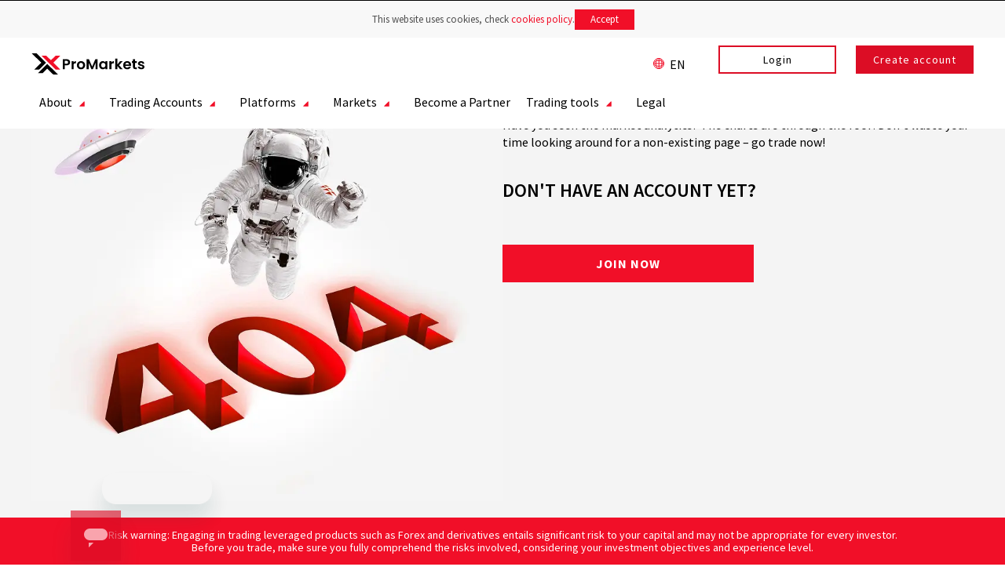

--- FILE ---
content_type: text/css
request_url: https://www.xpromarkets.com/wp-content/plugins/maxi-elementor/elements/maxi-form-mustache/maxi-form-mustache.css?ver=6.4.7
body_size: 3586
content:
.maxi-captcha-backend.rc-anchor {
    display: flex;
    align-items: center;

    border-radius: 3px;
    box-shadow: 0 0 4px 1px rgba(0,0,0,0.08);
}

.maxi-captcha-backend.rc-anchor-light {
    background: #f9f9f9;
    color: #000;
}

.maxi-captcha-backend.rc-anchor-dark {
    background: #222;
    color: #fff;
}

.maxi-captcha-backend.rc-anchor-light.rc-anchor-normal {
    border: 1px solid #d3d3d3;
}

.maxi-captcha-backend.rc-anchor-dark.rc-anchor-normal {
    border: 1px solid #525252;
}

.maxi-captcha-backend.rc-anchor-normal {
    width: 304px;
    height: 78px;
}

.maxi-captcha-backend.rc-anchor-compact {
    width: 164px;
    height: 144px;
    flex-direction: column;
    justify-content: space-around;
}

.maxi-captcha-backend .recaptcha-checkbox-border {
    border-radius: 2px;
    background-color: #fff;
    border: 2px solid #c1c1c1;
    font-size: 1px;
    height: 24px;
    width: 24px;
    margin: 0 12px;
    z-index: 1;
}

.maxi-captcha-backend .compact-style-checkbox .recaptcha-checkbox-border {
    margin-left: 0;
}

.maxi-captcha-backend label {
    margin: 0;

    font-size: 14px;
}

.maxi-captcha-backend .compact-style-checkbox {
    display: flex;
    align-items: center;
    margin-top: 2rem;
}

.maxi-form-mustache .elementor-form-fields-wrapper,
.maxi-form-landing .elementor-form-fields-wrapper  {
    transition: all 1s linear;
}


.maxi-form-mustache .elementor-form-fields-wrapper.hidden-form,
.maxi-form-landing .elementor-form-fields-wrapper.hidden-form {
    display: none;
}
  
.maxi-form-mustache .elementor-form-fields-wrapper.visuallyhidden-form,
.maxi-form-landing .elementor-form-fields-wrapper.visuallyhidden-form {
    opacity: 0;
}

.maxi-form-landing .elementor-field-type-submit .buttons-wrapper {
    display: flex;
    flex-direction: column;
}

.maxi-form-mustache .elementor-field-type-submit .buttons-wrapper {
width: 100%;
        width: 100%;
    flex-grow: 1;
    flex-basis: 100%;
    max-width: 100%;
    display: flex;
    flex-direction: column;
    
}

/*
.maxi-form-mustache .elementor-field-type-submit .buttons-wrapper .elementor-field-type-upload {
    width: 100%;
    flex-grow: 1;
    flex-basis: 100%;
    max-width: 100%;
}*/

/*
.elementor-button-align-stretch .maxi-form-mustache .elementor-field-type-submit .buttons-wrapper,
.elementor-button-align-stretch .maxi-form-landing .elementor-field-type-submit .buttons-wrapper {
    -ms-flex-preferred-size: 100%;
    flex-basis: 100%;
}*/

.elementor-button-align-center .maxi-form-mustache .elementor-field-type-submit,
.elementor-button-align-center .maxi-form-landing .elementor-field-type-submit  {
    -webkit-box-pack: center;
    -ms-flex-pack: center;
    justify-content: center;
}


.elementor-button-align-start .maxi-form-mustache .elementor-field-type-submit,
.elementor-button-align-start .maxi-form-landing .elementor-field-type-submit {
    -webkit-box-pack: start;
    -ms-flex-pack: start;
    justify-content: flex-start;
}


.elementor-button-align-end .maxi-form-mustache .elementor-field-type-submit,
.elementor-button-align-end .maxi-form-landing .elementor-field-type-submit {
    -webkit-box-pack: end;
    -ms-flex-pack: end;
    justify-content: flex-end;
    align-items: start;
}


.elementor-button-align-center .maxi-form-mustache .elementor-field-type-submit .buttons-wrapper,
.elementor-button-align-end .maxi-form-mustache .elementor-field-type-submit .buttons-wrapper,
.elementor-button-align-start .maxi-form-mustache .elementor-field-type-submit .buttons-wrapper,
.elementor-button-align-center .maxi-form-landing .elementor-field-type-submit .buttons-wrapper,
.elementor-button-align-end .maxi-form-landing .elementor-field-type-submit .buttons-wrapper,
.elementor-button-align-start .maxi-form-landing .elementor-field-type-submit .buttons-wrapper {
    -ms-flex-preferred-size: initial;
    flex-basis: auto;
}

.elementor-form-fields-wrapper .elementor-field-group .iti {
    flex-basis: 100%;
    max-width: 100%;
    display: flex;
}

.elementor-field-group .iti__flag-container {
    position: relative;
    flex: none;
    margin-right: 2rem;
    width: 120px;
    border: 1px solid #818a91;
}

.elementor-field-group .iti__selected-dial-code {
    margin-left: auto;

    color: var( --e-global-color-text );
    font-size: 15px;
}

.elementor-field-group .iti__flag-container .iti__arrow {
    border-left: 4px solid transparent;
    border-right: 4px solid transparent;
    border-top: 6px solid #555;
}

.maxi-form-landing .iti__country {
    margin: 0;

    font-size: 14px;
}

.maxi-form-landing .iti__country-list {
    z-index: 102;
}

.maxi-form-landing .iti__country-name {
    max-width: 120px !important;
    overflow: hidden !important;
    text-overflow: ellipsis !important;
    margin-right: 4px !important;
    display: inline-block !important;
}

.elementor-form-fields-wrapper .elementor-field-group .iti .elementor-field {
    flex: auto;
}

.maxi-form-landing .elementor-form-fields-wrapper {
    align-items: flex-start;
}

.maxi-form-landing--loading {
    position: relative;

    opacity: 0.4;
}

.elementor-message--fullwidth {
    width: 100%;
}

.maxi-form-landing--loading:before {
    content: "";
    border-radius: 50%;
    top: calc(50% - 3em);
    left: calc(50% - 3em);
    z-index: 10;
    width: 5em;
    height: 5em;
    position: absolute;
    border: 0.75em solid rgba(0,0,0, 0.2);
    border-left: 0.75em solid #000000;

    font-size: 10px;
    text-indent: -9999em;
    transform: translateZ(0);
    -webkit-animation: load8 2s infinite linear;
    animation: load8 2s infinite linear;
}

/*
// additional styles
#bottin {
    margin-bottom: -50px;
    z-index:100;
    position:relative;
}

.elementor-field-group .iti__flag-container {
    margin-right: 0 !important;
    border-right: none !important;
    width: auto !important;
}

.elementor-field-group .iti__selected-dial-code {
	order: 3;
	margin-left: 10px;
	
    line-height: 1.14;
}

.elementor-form-fields-wrapper .elementor-field-group .iti .elementor-field {
	border-left: none;
}

.elementor-form-fields-wrapper .elementor-field-group .iti .elementor-field:focus {
	box-shadow: none !important;
}

.iti__selected-flag {
    padding: 5px 6px 5px 8px !important;
}
*/

@-webkit-keyframes load8 {
    0% {
      -webkit-transform: rotate(0deg);
      transform: rotate(0deg);
    }
    100% {
      -webkit-transform: rotate(360deg);
      transform: rotate(360deg);
    }
}
@keyframes load8 {
    0% {
      -webkit-transform: rotate(0deg);
      transform: rotate(0deg);
    }
    100% {
      -webkit-transform: rotate(360deg);
      transform: rotate(360deg);
    }
}

.elementor-field--error,
.elementor-field-group .elementor-field--error {
    border-color: #d9534f;
    background-color: #f2f0f0 !important;
}

._header_flag {
	width: 60px;
    height: 37px;
	margin: 0 auto;
	position: relative;
    vertical-align: middle;
    box-sizing: content-box;
    
    /*
    background-image: url("/wp-content/plugins/maxi-elementor/elements/maxi-form-mustache/flagSprite60.png");
    */
    background-repeat: no-repeat;
    background-size: 100% 49494%;
    
    overflow: hidden;
    /*
    background-position: center 24.394%;
    */
}

.fflag {
    background-image: url("/wp-content/plugins/maxi-elementor/elements/maxi-form-landing/src/static/flagSprite60.png");
    background-color: #DBDBDB;
    box-shadow: 0px 0px 1px 0px #888888;
}

.fflag-CH,
.fflag-NP {box-shadow: none!important}
.fflag-DZ {background-position:center 0.2287%}
.fflag-AO {background-position:center 0.4524%}
.fflag-BJ {background-position:center 0.6721%}
.fflag-BW {background-position:center 0.8958%}
.fflag-BF {background-position:center 1.1162%}
.fflag-BI {background-position:center 1.3379%}
.fflag-CM {background-position:center 1.5589%}
.fflag-CV {background-position:center 1.7836%}
.fflag-CF {background-position:center 2.0047%}
.fflag-TD {background-position:center 2.2247%}
.fflag-CD {background-position:left 2.4467%}
.fflag-DJ {background-position:left 2.6674%}
.fflag-EG {background-position:center 2.8931%}
.fflag-GQ {background-position:center 3.1125%}
.fflag-ER {background-position:left 3.3325%}
.fflag-ET {background-position:center 3.5542%}
.fflag-GA {background-position:center 3.7759%}
.fflag-GM {background-position:center 4.0015%}
.fflag-GH {background-position:center 4.2229%}
.fflag-GN {background-position:center 4.441%}
.fflag-GW {background-position:left 4.66663%}
.fflag-CI {background-position:center 4.8844%}
.fflag-KE {background-position:center 5.1061%}
.fflag-LS {background-position:center 5.3278%}
.fflag-LR {background-position:left 5.5495%}
.fflag-LY {background-position:center 5.7712%}
.fflag-MG {background-position:center 5.994%}
.fflag-MW {background-position:center 6.2156%}
.fflag-ML {background-position:center 6.4363%}
.fflag-MR {background-position:center 6.658%}
.fflag-MU {background-position:center 6.8805%}
.fflag-YT {background-position:center 7.1038%}
.fflag-MA {background-position:center 7.3231%}
.fflag-MZ {background-position:left 7.5448%}
.fflag-NA {background-position:left 7.7661%}
.fflag-NE {background-position:center 7.98937%}
.fflag-NG {background-position:center 8.2099%}
.fflag-CG {background-position:center 8.4316%}
.fflag-RE {background-position:center 8.6533%}
.fflag-RW {background-position:right 8.875%}
.fflag-SH {background-position:center 9.0967%}
.fflag-ST {background-position:center 9.32237%}
.fflag-SN {background-position:center 9.5426%}
.fflag-SC {background-position:left 9.7628%}
.fflag-SL {background-position:center 9.9845%}
.fflag-SO {background-position:center 10.2052%}
.fflag-ZA {background-position:left 10.4269%}
.fflag-SS {background-position:left 10.6486%}
.fflag-SD {background-position:center 10.8703%}
.fflag-SR {background-position:center 11.0945%}
.fflag-SZ {background-position:center 11.3135%}
.fflag-TG {background-position:left 11.5354%}
.fflag-TN {background-position:center 11.7593%}
.fflag-UG {background-position:center 11.9799%}
.fflag-TZ {background-position:center 12.2005%}
.fflag-EH {background-position:center 12.4222%}
.fflag-YE {background-position:center 12.644%}
.fflag-ZM {background-position:center 12.8664%}
.fflag-ZW {background-position:left 13.0873%}
.fflag-AI {background-position:center 13.309%}
.fflag-AG {background-position:center 13.5307%}
.fflag-AR {background-position:center 13.7524%}
.fflag-AW {background-position:left 13.9741%}
.fflag-BS {background-position:left 14.1958%}
.fflag-BB {background-position:center 14.4175%}
.fflag-BQ {background-position:center 14.6415%}
.fflag-BZ {background-position:center 14.8609%}
.fflag-BM {background-position:center 15.0826%}
.fflag-BO {background-position:center 15.306%}
.fflag-VG {background-position:center 15.528%}
.fflag-BR {background-position:center 15.7496%}
.fflag-CA {background-position:center 15.9694%}
.fflag-KY {background-position:center 16.1911%}
.fflag-CL {background-position:left 16.4128%}
.fflag-CO {background-position:left 16.6345%}
.fflag-KM {background-position:center 16.8562%}
.fflag-CR {background-position:center 17.0779%}
.fflag-CU {background-position:left 17.2996%}
.fflag-CW {background-position:center 17.5213%}
.fflag-DM {background-position:center 17.743%}
.fflag-DO {background-position:center 17.968%}
.fflag-EC {background-position:center 18.1864%}
.fflag-SV {background-position:center 18.4081%}
.fflag-FK {background-position:center 18.6298%}
.fflag-GF {background-position:center 18.8515%}
.fflag-GL {background-position:left 19.0732%}
.fflag-GD {background-position:center 19.2987%}
.fflag-GP {background-position:center 19.518%}
.fflag-GT {background-position:center 19.7383%}
.fflag-GY {background-position:center 19.96%}
.fflag-HT {background-position:center 20.1817%}
.fflag-HN {background-position:center 20.4034%}
.fflag-JM {background-position:center 20.6241%}
.fflag-MQ {background-position:center 20.8468%}
.fflag-MX {background-position:center 21.0685%}
.fflag-MS {background-position:center 21.2902%}
.fflag-NI {background-position:center 21.5119%}
.fflag-PA {background-position:center 21.7336%}
.fflag-PY {background-position:center 21.9553%}
.fflag-PE {background-position:center 22.177%}
.fflag-PR {background-position:left 22.4002%}
.fflag-BL {background-position:center 22.6204%}
.fflag-KN {background-position:center 22.8421%}
.fflag-LC {background-position:center 23.0638%}
.fflag-PM {background-position:center 23.2855%}
.fflag-VC {background-position:center 23.5072%}
.fflag-SX {background-position:left 23.732%}
.fflag-TT {background-position:center 23.9506%}
.fflag-TC {background-position:center 24.1723%}
.fflag-US {background-position:center 24.394%}
.fflag-VI {background-position:center 24.6157%}
.fflag-UY {background-position:left 24.8374%}
.fflag-VE {background-position:center 25.0591%}
.fflag-AF {background-position:center 25.2808%}
.fflag-AZ {background-position:center 25.5025%}
.fflag-BD {background-position:center 25.7242%}
.fflag-BT {background-position:center 25.9459%}
.fflag-BN {background-position:center 26.1676%}
.fflag-KH {background-position:center 26.3885%}
.fflag-CN {background-position:left 26.611%}
.fflag-GE {background-position:center 26.8327%}
.fflag-HK {background-position:center 27.0544%}
.fflag-IN {background-position:center 27.2761%}
.fflag-ID {background-position:center 27.4978%}
.fflag-JP {background-position:center 27.7195%}
.fflag-KZ {background-position:center 27.9412%}
.fflag-LA {background-position:center 28.1615%}
.fflag-MO {background-position:center 28.3846%}
.fflag-MY {background-position:center 28.6063%}
.fflag-MV {background-position:center 28.829%}
.fflag-MN {background-position:left 29.0497%}
.fflag-MM {background-position:center 29.2714%}
.fflag-NP {background-position:left 29.4931%}
.fflag-KP {background-position:left 29.7148%}
.fflag-MP {background-position:center 29.9365%}
.fflag-PW {background-position:center 30.1582%}
.fflag-PG {background-position:center 30.3799%}
.fflag-PH {background-position:left 30.6016%}
.fflag-SG {background-position:left 30.8233%}
.fflag-KR {background-position:center 31.045%}
.fflag-LK {background-position:right 31.2667%}
.fflag-TW {background-position:left 31.4884%}
.fflag-TJ {background-position:center 31.7101%}
.fflag-TH {background-position:center 31.9318%}
.fflag-TL {background-position:left 32.1535%}
.fflag-TM {background-position:center 32.3752%}
.fflag-VN {background-position:center 32.5969%}
.fflag-AL {background-position:center 32.8186%}
.fflag-AD {background-position:center 33.0403%}
.fflag-AM {background-position:center 33.258%}
.fflag-AT {background-position:center 33.4837%}
.fflag-BY {background-position:left 33.7054%}
.fflag-BE {background-position:center 33.9271%}
.fflag-BA {background-position:center 34.1488%}
.fflag-BG {background-position:center 34.3705%}
.fflag-HR {background-position:center 34.5922%}
.fflag-CY {background-position:center 34.8139%}
.fflag-CZ {background-position:left 35.0356%}
.fflag-DK {background-position:center 35.2555%}
.fflag-EE {background-position:center 35.479%}
.fflag-FO {background-position:center 35.7007%}
.fflag-FI {background-position:center 35.9224%}
.fflag-FR {background-position:center 36.1441%}
.fflag-DE {background-position:center 36.3658%}
.fflag-GI {background-position:center 36.5875%}
.fflag-GR {background-position:left 36.8092%}
.fflag-HU {background-position:center 37.0309%}
.fflag-IS {background-position:center 37.2526%}
.fflag-IE {background-position:center 37.4743%}
.fflag-IM {background-position:center 37.696%}
.fflag-IT {background-position:center 37.9177%}
.fflag-JE {background-position:center 38.1394%}
.fflag-XK {background-position:center 38.3611%}
.fflag-LV {background-position:center 38.5828%}
.fflag-LI {background-position:left 38.8045%}
.fflag-LT {background-position:center 39.0262%}
.fflag-LU {background-position:center 39.2479%}
.fflag-MT {background-position:left 39.4696%}
.fflag-MD {background-position:center 39.6913%}
.fflag-MC {background-position:center 39.913%}
.fflag-ME {background-position:center 40.1347%}
.fflag-NL {background-position:center 40.3564%}
.fflag-MK {background-position:center 40.5781%}
.fflag-NO {background-position:center 40.7998%}
.fflag-PL {background-position:center 41.0215%}
.fflag-PT {background-position:center 41.2432%}
.fflag-RO {background-position:center 41.4649%}
.fflag-RU {background-position:center 41.6866%}
.fflag-SM {background-position:center 41.9083%}
.fflag-RS {background-position:center 42.13%}
.fflag-SK {background-position:center 42.3517%}
.fflag-SI {background-position:center 42.5734%}
.fflag-ES {background-position:left 42.7951%}
.fflag-SE {background-position:center 43.0168%}
.fflag-CH {background-position:center 43.2385%}
.fflag-TR {background-position:center 43.4602%}
.fflag-UA {background-position:center 43.6819%}
.fflag-GB {background-position:center 43.9036%}
.fflag-VA {background-position:right 44.1253%}
.fflag-BH {background-position:center 44.347%}
.fflag-IR {background-position:center 44.5687%}
.fflag-IQ {background-position:center 44.7904%}
.fflag-IL {background-position:center 45.0121%}
.fflag-KW {background-position:left 45.2338%}
.fflag-JO {background-position:left 45.4555%}
.fflag-KG {background-position:center 45.6772%}
.fflag-LB {background-position:center 45.897%}
.fflag-OM {background-position:left 46.1206%}
.fflag-PK {background-position:center 46.3423%}
.fflag-PS {background-position:center 46.561%}
.fflag-QA {background-position:center 46.7857%}
.fflag-SA {background-position:center 47.0074%}
.fflag-SY {background-position:center 47.2291%}
.fflag-AE {background-position:center 47.4508%}
.fflag-UZ {background-position:left 47.6725%}
.fflag-AS {background-position:right 47.8942%}
.fflag-AU {background-position:center 48.1159%}
.fflag-CX {background-position:center 48.3376%}
.fflag-CC {background-position:center 48.5593%}
.fflag-CK {background-position:center 48.781%}
.fflag-FJ {background-position:center 49.0027%}
.fflag-PF {background-position:center 49.2244%}
.fflag-GU {background-position:center 49.4445%}
.fflag-KI {background-position:center 49.6678%}
.fflag-MH {background-position:left 49.8895%}
.fflag-FM {background-position:center 50.1112%}
.fflag-NC {background-position:center 50.3329%}
.fflag-NZ {background-position:center 50.5546%}
.fflag-NR {background-position:left 50.7763%}
.fflag-NU {background-position:center 50.998%}
.fflag-NF {background-position:center 51.2197%}
.fflag-WS {background-position:left 51.4414%}
.fflag-SB {background-position:left 51.6631%}
.fflag-TK {background-position:center 51.8848%}
.fflag-TO {background-position:left 52.1065%}
.fflag-TV {background-position:center 52.3282%}
.fflag-VU {background-position:left 52.5499%}
.fflag-WF {background-position:center 52.7716%}

@media screen and (max-width: 1024px) {
  
    .elementor-tablet-button-align-stretch .maxi-form-mustache .elementor-field-type-submit .buttons-wrapper,
    .elementor-tablet-button-align-stretch .maxi-form-landing .elementor-field-type-submit .buttons-wrapper {
        -ms-flex-preferred-size:100%;
        flex-basis: 100%;
    }


    .elementor-tablet-button-align-center .maxi-form-mustache .elementor-field-type-submit,
    .elementor-tablet-button-align-center .maxi-form-landing .elementor-field-type-submit {
        -webkit-box-pack: center;
        -ms-flex-pack: center;
        justify-content: center;
    }


    .elementor-tablet-button-align-start .maxi-form-mustache .elementor-field-type-submit,
    .elementor-tablet-button-align-start .maxi-form-landing .elementor-field-type-submit {
        -webkit-box-pack: start;
        -ms-flex-pack: start;
        justify-content: flex-start;
    }


    .elementor-tablet-button-align-end .maxi-form-mustache .elementor-field-type-submit,
    elementor-tablet-button-align-end .maxi-form-landing .elementor-field-type-submit {
        -webkit-box-pack: end;
        -ms-flex-pack: end;
        justify-content: flex-end;
    }


    .elementor-tablet-button-align-center .maxi-form-mustache .elementor-field-type-submit .buttons-wrapper,
    .elementor-tablet-button-align-end .maxi-form-mustache .elementor-field-type-submit .buttons-wrapper,
    .elementor-tablet-button-align-start .maxi-form-mustache .elementor-field-type-submit .buttons-wrapper,
    .elementor-tablet-button-align-center .maxi-form-landing .elementor-field-type-submit .buttons-wrapper,
    .elementor-tablet-button-align-end .maxi-form-landing .elementor-field-type-submit .buttons-wrapper,
    .elementor-tablet-button-align-start .maxi-form-landing .elementor-field-type-submit .buttons-wrapper {
        -ms-flex-preferred-size: initial;
        flex-basis: auto;
    }
}

@media screen and (max-width: 767px) {
/*
    .elementor-mobile-button-align-stretch .maxi-form-mustache .elementor-field-type-submit .buttons-wrapper,
    .elementor-mobile-button-align-stretch .maxi-form-landing .elementor-field-type-submit .buttons-wrapper {
        -ms-flex-preferred-size:100%;
        flex-basis: 100%;
    }*/


    .elementor-mobile-button-align-center .maxi-form-mustache .elementor-field-type-submit,
    .elementor-mobile-button-align-center .maxi-form-landing .elementor-field-type-submit {
        -webkit-box-pack: center;
        -ms-flex-pack: center;
        justify-content: center;
    }


    .elementor-mobile-button-align-start .maxi-form-mustache .elementor-field-type-submit,
    .elementor-mobile-button-align-start .maxi-form-landing .elementor-field-type-submit {
        -webkit-box-pack: start;
        -ms-flex-pack: start;
        justify-content: flex-start;
    }


    .elementor-mobile-button-align-end .maxi-form-mustache .elementor-field-type-submit,
    .elementor-mobile-button-align-end .maxi-form-landing .elementor-field-type-submit {
        -webkit-box-pack: end;
        -ms-flex-pack: end;
        justify-content: flex-end;
    }

    .elementor-mobile-button-align-center .maxi-form-mustache .elementor-field-type-submit .buttons-wrapper,
    .elementor-mobile-button-align-end .maxi-form-mustache .elementor-field-type-submit .buttons-wrapper,
    .elementor-mobile-button-align-start .maxi-form-mustache .elementor-field-type-submit .buttons-wrapper,
    .elementor-mobile-button-align-center .maxi-form-landing .elementor-field-type-submit .buttons-wrapper,
    .elementor-mobile-button-align-end .maxi-form-landing .elementor-field-type-submit .buttons-wrapper,
    .elementor-mobile-button-align-start .maxi-form-landing .elementor-field-type-submit .buttons-wrapper {
        -ms-flex-preferred-size: initial;
        flex-basis: auto;
    }
}


.maxi-form-mustache .elementor-field-type-upload,
.maxi-form-landing .elementor-field-type-upload {
    position: relative;
  overflow: hidden;
  display: inline-block;
}

.maxi-form-mustache .elementor-field-type-upload + .elementor-button,
.maxi-form-landing .elementor-field-type-upload + .elementor-button {
    margin-top: 0.6rem;
}

.maxi-form-mustache .elementor-button:focus,
.maxi-form-landing .elementor-button:focus {
    outline: none;
}

/*
.maxi-form-mustache .elementor-field-type-submit .elementor-field-type-upload,
.maxi-form-landing .elementor-field-type-submit .elementor-field-type-upload {
    display: flex;
        flex-wrap: wrap;
        

}*/

/*
.maxi-form-mustache .elementor-field-type-submit .elementor-button[type="submit"] {
	width: 100%;
}*/

.maxi-form-mustache .elementor-field-type-upload input[type="file"],
.maxi-form-landing .elementor-field-type-upload input[type="file"] {
   /* height: 0;
    width: 0;
    overflow: hidden;
    text-indent: -99999px;*/
    
    position: absolute;
  left: 0;
  top: 0;
  opacity: 0;
}

.maxi-form-mustache .elementor-field-type-upload input[type="file"] + label *,
.maxi-form-landing .elementor-field-type-upload input[type="file"] + label * {
    pointer-events: none;
}

.maxi-form-mustache .elementor-field-type-upload input[type="file"] + label,
.maxi-form-landing .elementor-field-type-upload input[type="file"] + label {
    display: flex;
        flex-wrap: wrap;
    margin: 0;
    padding: 0 24px;
    justify-content: center;
    align-items: center;
    flex: 1;
    
    text-transform: uppercase;
    color: #ffffff;
    font-family: var( --e-global-typography-accent-font-family );
    font-weight: var( --e-global-typography-accent-font-weight );
    font-size: 15px;
    transition: all 0.3s;
}

.maxi-form-mustache .elementor-field-type-upload input[type="file"]:focus + label,
.maxi-form-mustache .elementor-field-type-upload input[type="file"] + label:hover,
.maxi-form-landing .elementor-field-type-upload input[type="file"]:focus + label,
.maxi-form-landing .elementor-field-type-upload input[type="file"] + label:hover {
    text-decoration: underline;
}

.maxi-form-mustache .elementor-field-type-upload .elementor-size-sm[type="file"] + label,
.maxi-form-landing .elementor-field-type-upload .elementor-size-sm[type="file"] + label {
    min-height: 40px;
}

.maxi-form-mustache .elementor-field-type-recaptcha .elementor-field,
.maxi-form-landing .elementor-field-type-recaptcha .elementor-field {
    background-color: transparent !important;
}

--- FILE ---
content_type: text/css
request_url: https://www.xpromarkets.com/wp-content/uploads/sites/25/elementor/css/post-5388.css?ver=1767704509
body_size: 162
content:
.elementor-5388 .elementor-element.elementor-element-3c6fcd7{--display:flex;--min-height:60px;--flex-direction:row;--container-widget-width:calc( ( 1 - var( --container-widget-flex-grow ) ) * 100% );--container-widget-height:100%;--container-widget-flex-grow:1;--container-widget-align-self:stretch;--justify-content:center;--align-items:center;--background-transition:0.3s;--margin-block-start:0px;--margin-block-end:0px;--margin-inline-start:0px;--margin-inline-end:0px;--padding-block-start:10px;--padding-block-end:10px;--padding-inline-start:90px;--padding-inline-end:90px;}.elementor-5388 .elementor-element.elementor-element-3c6fcd7:not(.elementor-motion-effects-element-type-background), .elementor-5388 .elementor-element.elementor-element-3c6fcd7 > .elementor-motion-effects-container > .elementor-motion-effects-layer{background-color:var( --e-global-color-accent );}.elementor-5388 .elementor-element.elementor-element-3c6fcd7, .elementor-5388 .elementor-element.elementor-element-3c6fcd7::before{--border-transition:0.3s;}.elementor-5388 .elementor-element.elementor-element-04ed244{text-align:center;color:var( --e-global-color-primary );font-family:"Source Sans Pro", Source Sans Pro;font-size:14px;font-weight:400;line-height:16px;}.elementor-5388 .elementor-element.elementor-element-04ed244 > .elementor-widget-container{margin:0px 0px 0px 0px;padding:0px 0px 0px 0px;}#elementor-popup-modal-5388 .dialog-message{width:100vw;height:auto;padding:0px 0px 0px 0px;}#elementor-popup-modal-5388{justify-content:center;align-items:flex-end;}#elementor-popup-modal-5388 .dialog-widget-content{margin:0px 0px 0px 0px;}@media(max-width:1024px){.elementor-5388 .elementor-element.elementor-element-3c6fcd7{--gap:0px 0px;--margin-block-start:0px;--margin-block-end:0px;--margin-inline-start:0px;--margin-inline-end:0px;--padding-block-start:10px;--padding-block-end:10px;--padding-inline-start:16px;--padding-inline-end:16px;}.elementor-5388 .elementor-element.elementor-element-04ed244{font-size:14px;line-height:16px;width:var( --container-widget-width, 100% );max-width:100%;--container-widget-width:100%;--container-widget-flex-grow:0;}.elementor-5388 .elementor-element.elementor-element-04ed244 > .elementor-widget-container{padding:0px 0px 0px 0px;}}@media(min-width:768px){.elementor-5388 .elementor-element.elementor-element-3c6fcd7{--content-width:1024px;}}@media(max-width:1024px) and (min-width:768px){.elementor-5388 .elementor-element.elementor-element-3c6fcd7{--content-width:83%;}}@media(max-width:767px){.elementor-5388 .elementor-element.elementor-element-3c6fcd7{--flex-direction:column;--container-widget-width:calc( ( 1 - var( --container-widget-flex-grow ) ) * 100% );--container-widget-height:initial;--container-widget-flex-grow:0;--container-widget-align-self:initial;--align-items:center;--flex-wrap:nowrap;--padding-block-start:10px;--padding-block-end:10px;--padding-inline-start:16px;--padding-inline-end:16px;}.elementor-5388 .elementor-element.elementor-element-04ed244{font-size:14px;line-height:16px;--container-widget-width:100%;--container-widget-flex-grow:0;width:var( --container-widget-width, 100% );max-width:100%;}.elementor-5388 .elementor-element.elementor-element-04ed244 > .elementor-widget-container{margin:0px 0px 0px 0px;padding:0px 0px 0px 0px;}}

--- FILE ---
content_type: text/css
request_url: https://www.xpromarkets.com/wp-content/uploads/sites/25/elementor/css/post-547.css?ver=1767704509
body_size: 424
content:
.elementor-547 .elementor-element.elementor-element-7d2303a{--display:flex;--flex-direction:row;--container-widget-width:calc( ( 1 - var( --container-widget-flex-grow ) ) * 100% );--container-widget-height:100%;--container-widget-flex-grow:1;--container-widget-align-self:stretch;--justify-content:center;--align-items:center;--gap:10px 100px;--background-transition:0.3s;border-style:solid;--border-style:solid;border-width:1px 0px 0px 0px;--border-block-start-width:1px;--border-inline-end-width:0px;--border-block-end-width:0px;--border-inline-start-width:0px;--border-radius:0px 0px 0px 0px;--margin-block-start:0px;--margin-block-end:0px;--margin-inline-start:0px;--margin-inline-end:0px;--padding-block-start:10px;--padding-block-end:10px;--padding-inline-start:16px;--padding-inline-end:15px;}.elementor-547 .elementor-element.elementor-element-7d2303a:not(.elementor-motion-effects-element-type-background), .elementor-547 .elementor-element.elementor-element-7d2303a > .elementor-motion-effects-container > .elementor-motion-effects-layer{background-color:#F8F8F8;}.elementor-547 .elementor-element.elementor-element-7d2303a, .elementor-547 .elementor-element.elementor-element-7d2303a::before{--border-transition:0.3s;}.elementor-547 .elementor-element.elementor-element-714f00e{--display:flex;--flex-direction:row;--container-widget-width:initial;--container-widget-height:100%;--container-widget-flex-grow:1;--container-widget-align-self:stretch;--background-transition:0.3s;--margin-block-start:0px;--margin-block-end:0px;--margin-inline-start:0px;--margin-inline-end:0px;--padding-block-start:0px;--padding-block-end:0px;--padding-inline-start:0px;--padding-inline-end:0px;}.elementor-547 .elementor-element.elementor-element-714f00e.e-con{--flex-grow:0;--flex-shrink:1;}.elementor-547 .elementor-element.elementor-element-825e40e{color:#505050;font-family:"Source Sans Pro", Source Sans Pro;font-size:13px;font-weight:400;line-height:1.2em;}.elementor-547 .elementor-element.elementor-element-825e40e > .elementor-widget-container{margin:0px 0px 0px 0px;padding:0px 0px 0px 0px;}.elementor-547 .elementor-element.elementor-element-ff8ea81{--display:flex;--flex-direction:row;--container-widget-width:initial;--container-widget-height:100%;--container-widget-flex-grow:1;--container-widget-align-self:stretch;--background-transition:0.3s;--margin-block-start:0px;--margin-block-end:0px;--margin-inline-start:0px;--margin-inline-end:0px;--padding-block-start:0px;--padding-block-end:0px;--padding-inline-start:0px;--padding-inline-end:0px;}.elementor-547 .elementor-element.elementor-element-ff8ea81.e-con{--flex-grow:0;--flex-shrink:1;}.elementor-547 .elementor-element.elementor-element-86f52bf .elementor-button .elementor-align-icon-right{margin-left:0px;}.elementor-547 .elementor-element.elementor-element-86f52bf .elementor-button .elementor-align-icon-left{margin-right:0px;}.elementor-547 .elementor-element.elementor-element-86f52bf .elementor-button{font-family:"Source Sans Pro", Source Sans Pro;font-size:13px;font-weight:400;text-transform:none;line-height:1.15em;fill:var( --e-global-color-primary );color:var( --e-global-color-primary );background-color:var( --e-global-color-accent );border-radius:0px 0px 0px 0px;padding:6px 20px 6px 20px;}.elementor-547 .elementor-element.elementor-element-86f52bf .elementor-button:hover, .elementor-547 .elementor-element.elementor-element-86f52bf .elementor-button:focus{background-color:#DC0D25;}.elementor-547 .elementor-element.elementor-element-86f52bf > .elementor-widget-container{margin:0px 0px 0px 0px;padding:0px 0px 0px 0px;}#elementor-popup-modal-547 .dialog-message{width:100vw;height:auto;}#elementor-popup-modal-547{justify-content:center;align-items:flex-start;}#elementor-popup-modal-547 .dialog-widget-content{margin:0px 0px 50px 0px;}@media(max-width:1024px){.elementor-547 .elementor-element.elementor-element-7d2303a{--justify-content:center;--gap:0px 10px;--margin-block-start:0px;--margin-block-end:0px;--margin-inline-start:0px;--margin-inline-end:0px;}.elementor-547 .elementor-element.elementor-element-714f00e{--padding-block-start:0px;--padding-block-end:0px;--padding-inline-start:0px;--padding-inline-end:0px;}.elementor-547 .elementor-element.elementor-element-825e40e{font-size:13px;line-height:1.2em;}.elementor-547 .elementor-element.elementor-element-ff8ea81{--flex-direction:row;--container-widget-width:initial;--container-widget-height:100%;--container-widget-flex-grow:1;--container-widget-align-self:stretch;--gap:0px 0px;}.elementor-547 .elementor-element.elementor-element-86f52bf.elementor-element{--align-self:center;}#elementor-popup-modal-547 .dialog-widget-content{margin:0px 0px 46px 0px;}}@media(max-width:767px){.elementor-547 .elementor-element.elementor-element-7d2303a{--justify-content:center;--align-items:center;--container-widget-width:calc( ( 1 - var( --container-widget-flex-grow ) ) * 100% );--gap:0px 10px;--flex-wrap:nowrap;}.elementor-547 .elementor-element.elementor-element-714f00e{--width:auto;--gap:0px 0px;--padding-block-start:0px;--padding-block-end:0px;--padding-inline-start:0px;--padding-inline-end:0px;}.elementor-547 .elementor-element.elementor-element-714f00e.e-con{--flex-grow:0;--flex-shrink:0;}.elementor-547 .elementor-element.elementor-element-825e40e{font-size:12px;line-height:14px;}.elementor-547 .elementor-element.elementor-element-825e40e > .elementor-widget-container{padding:0px 0px 0px 0px;}.elementor-547 .elementor-element.elementor-element-ff8ea81{--width:fit-content;}.elementor-547 .elementor-element.elementor-element-86f52bf.elementor-element{--align-self:center;}#elementor-popup-modal-547 .dialog-widget-content{margin:0px 0px 75px 0px;}}@media(min-width:768px){.elementor-547 .elementor-element.elementor-element-7d2303a{--content-width:1140px;}.elementor-547 .elementor-element.elementor-element-714f00e{--width:auto;}.elementor-547 .elementor-element.elementor-element-ff8ea81{--width:fit-content;}}@media(max-width:1024px) and (min-width:768px){.elementor-547 .elementor-element.elementor-element-714f00e{--width:auto;}.elementor-547 .elementor-element.elementor-element-ff8ea81{--width:fit-content;}}/* Start custom CSS for text-editor, class: .elementor-element-825e40e */.elementor-547 .elementor-element.elementor-element-825e40e a {
    color: #f10f28;
    text-decoration: none;
}

.elementor-547 .elementor-element.elementor-element-825e40e a:hover {
    color: #dc0d25;
}/* End custom CSS */
/* Start custom CSS for container, class: .elementor-element-714f00e */.elementor-547 .elementor-element.elementor-element-714f00e {
    max-width: calc( 100% - 78px - 40px );
}/* End custom CSS */

--- FILE ---
content_type: image/svg+xml
request_url: https://www.xpromarkets.com/wp-content/uploads/sites/25/logo.svg
body_size: 2644
content:
<svg width="838" height="164" viewBox="0 0 838 164" fill="none" xmlns="http://www.w3.org/2000/svg">
<g clip-path="url(#clip0_354_465)">
<mask id="mask0_354_465" style="mask-type:alpha" maskUnits="userSpaceOnUse" x="0" y="-3" width="215" height="165">
<rect x="6.10352e-05" y="-2.25244" width="214.722" height="164.199" fill="#D9D9D9"/>
</mask>
<g mask="url(#mask0_354_465)">
</g>
<g clip-path="url(#clip1_354_465)">
<path d="M116.211 80.6574L99.6121 97.2564L48.1125 148.75H83.5666L117.336 114.981L163.993 161.637H199.453L117.336 79.5264L116.211 80.6574Z" fill="black"/>
<path d="M214.722 17.5999H179.268L144.686 52.1757L132.527 40.0167L109.948 17.4375H74.4937L114.797 57.7468L179.184 122.127H214.644L162.416 69.9058L214.722 17.5999Z" fill="#F10F28"/>
<path d="M56.866 122.049L108.366 70.5497L99.8766 62.0667L92.6329 54.8171L90.6355 52.8257L35.49 -2.31982H0.0358887L72.9055 70.5497L21.4118 122.049H56.866Z" fill="black"/>
</g>
<path d="M287 67.3292C287 71.3299 286.035 75.0806 284.107 78.5813C282.249 82.082 279.284 84.9039 275.212 87.0472C271.211 89.1904 266.139 90.2621 259.995 90.2621H247.457V118.982H232.454V44.182H259.995C265.782 44.182 270.711 45.1822 274.783 47.1826C278.856 49.1829 281.892 51.9334 283.892 55.4341C285.964 58.9348 287 62.8998 287 67.3292ZM259.352 78.1527C263.496 78.1527 266.568 77.2239 268.568 75.3664C270.568 73.4375 271.568 70.7584 271.568 67.3292C271.568 60.0421 267.496 56.3986 259.352 56.3986H247.457V78.1527H259.352Z" fill="black"/>
<path d="M312.655 68.8295C314.583 65.686 317.084 63.2213 320.156 61.4352C323.299 59.6492 326.872 58.7562 330.872 58.7562V74.5091H326.907C322.192 74.5091 318.62 75.6165 316.191 77.8312C313.833 80.0459 312.655 83.9037 312.655 89.4048V118.982H297.652V59.6135H312.655V68.8295Z" fill="black"/>
<path d="M367.339 119.946C361.624 119.946 356.48 118.696 351.908 116.196C347.336 113.624 343.728 110.016 341.085 105.372C338.513 100.728 337.227 95.3702 337.227 89.2976C337.227 83.225 338.548 77.8669 341.192 73.2232C343.907 68.5794 347.586 65.0073 352.23 62.5069C356.873 59.9349 362.053 58.649 367.768 58.649C373.483 58.649 378.663 59.9349 383.307 62.5069C387.95 65.0073 391.594 68.5794 394.237 73.2232C396.952 77.8669 398.31 83.225 398.31 89.2976C398.31 95.3702 396.916 100.728 394.13 105.372C391.415 110.016 387.7 113.624 382.985 116.196C378.342 118.696 373.126 119.946 367.339 119.946ZM367.339 106.872C370.054 106.872 372.59 106.229 374.948 104.943C377.377 103.586 379.306 101.586 380.735 98.9423C382.164 96.2989 382.878 93.084 382.878 89.2976C382.878 83.6537 381.378 79.3314 378.377 76.3309C375.448 73.2589 371.84 71.7229 367.554 71.7229C363.267 71.7229 359.659 73.2589 356.73 76.3309C353.873 79.3314 352.444 83.6537 352.444 89.2976C352.444 94.9415 353.837 99.2995 356.623 102.371C359.481 105.372 363.053 106.872 367.339 106.872Z" fill="black"/>
<path d="M490.866 44.182V118.982H475.863V70.3298L455.823 118.982H444.464L424.318 70.3298V118.982H409.315V44.182H426.354L450.144 99.7996L473.934 44.182H490.866Z" fill="black"/>
<path d="M501.841 89.0833C501.841 83.0821 503.019 77.7597 505.377 73.116C507.806 68.4723 511.057 64.9002 515.129 62.3997C519.273 59.8992 523.881 58.649 528.953 58.649C533.382 58.649 537.24 59.542 540.527 61.3281C543.884 63.1141 546.563 65.3645 548.564 68.0793V59.6135H563.674V118.982H548.564V110.302C546.635 113.088 543.956 115.41 540.527 117.267C537.169 119.053 533.275 119.946 528.846 119.946C523.845 119.946 519.273 118.66 515.129 116.088C511.057 113.516 507.806 109.909 505.377 105.265C503.019 100.55 501.841 95.1558 501.841 89.0833ZM548.564 89.2976C548.564 85.6541 547.849 82.5463 546.421 79.9744C544.992 77.3311 543.063 75.3307 540.634 73.9733C538.205 72.5445 535.597 71.83 532.811 71.83C530.025 71.83 527.453 72.5087 525.095 73.8661C522.737 75.2235 520.809 77.2239 519.308 79.8673C517.879 82.4392 517.165 85.5112 517.165 89.0833C517.165 92.6554 517.879 95.7988 519.308 98.5136C520.809 101.157 522.737 103.193 525.095 104.622C527.524 106.051 530.096 106.765 532.811 106.765C535.597 106.765 538.205 106.086 540.634 104.729C543.063 103.3 544.992 101.3 546.421 98.7279C547.849 96.0846 548.564 92.9411 548.564 89.2976Z" fill="black"/>
<path d="M593.329 68.8295C595.258 65.686 597.759 63.2213 600.831 61.4352C603.974 59.6492 607.546 58.7562 611.547 58.7562V74.5091H607.582C602.867 74.5091 599.295 75.6165 596.866 77.8312C594.508 80.0459 593.329 83.9037 593.329 89.4048V118.982H578.327V59.6135H593.329V68.8295Z" fill="black"/>
<path d="M656.802 118.982L636.655 93.6913V118.982H621.652V39.6812H636.655V84.7968L656.587 59.6135H676.091L649.943 89.4048L676.305 118.982H656.802Z" fill="black"/>
<path d="M739.423 88.0116C739.423 90.1549 739.28 92.0838 738.994 93.7984H695.593C695.95 98.085 697.451 101.443 700.094 103.872C702.737 106.301 705.988 107.515 709.846 107.515C715.418 107.515 719.383 105.122 721.741 100.335H737.922C736.208 106.051 732.921 110.766 728.063 114.481C723.205 118.124 717.24 119.946 710.167 119.946C704.452 119.946 699.308 118.696 694.736 116.196C690.235 113.624 686.698 110.016 684.127 105.372C681.626 100.728 680.376 95.3702 680.376 89.2976C680.376 83.1536 681.626 77.7597 684.127 73.116C686.627 68.4723 690.128 64.9002 694.629 62.3997C699.129 59.8992 704.309 58.649 710.167 58.649C715.811 58.649 720.848 59.8635 725.277 62.2925C729.778 64.7216 733.243 68.1865 735.672 72.6873C738.172 77.1167 739.423 82.2248 739.423 88.0116ZM723.884 83.7251C723.813 79.8673 722.419 76.7953 719.705 74.5091C716.99 72.1515 713.668 70.9727 709.739 70.9727C706.024 70.9727 702.88 72.1158 700.308 74.402C697.808 76.6167 696.272 79.7244 695.7 83.7251H723.884Z" fill="black"/>
<path d="M767.841 71.9372V100.657C767.841 102.657 768.305 104.122 769.234 105.051C770.234 105.908 771.877 106.337 774.163 106.337H781.129V118.982H771.699C759.054 118.982 752.731 112.838 752.731 100.55V71.9372H745.658V59.6135H752.731V44.9321H767.841V59.6135H781.129V71.9372H767.841Z" fill="black"/>
<path d="M814.638 119.946C809.78 119.946 805.422 119.089 801.565 117.374C797.707 115.588 794.635 113.195 792.349 110.194C790.134 107.194 788.919 103.872 788.705 100.228H803.815C804.101 102.514 805.208 104.408 807.137 105.908C809.137 107.408 811.602 108.158 814.531 108.158C817.389 108.158 819.604 107.587 821.175 106.444C822.819 105.301 823.64 103.836 823.64 102.05C823.64 100.121 822.64 98.6922 820.64 97.7635C818.711 96.7633 815.603 95.6917 811.316 94.5486C806.887 93.477 803.243 92.3696 800.386 91.2265C797.6 90.0835 795.171 88.3331 793.099 85.9755C791.098 83.618 790.098 80.4388 790.098 76.438C790.098 73.1517 791.027 70.1512 792.884 67.4364C794.813 64.7216 797.528 62.5783 801.029 61.0066C804.601 59.4349 808.78 58.649 813.567 58.649C820.64 58.649 826.284 60.435 830.499 64.0071C834.714 67.5078 837.036 72.2587 837.464 78.2598H823.104C822.89 75.9022 821.89 74.0447 820.104 72.6873C818.389 71.2585 816.067 70.5441 813.138 70.5441C810.423 70.5441 808.316 71.0442 806.816 72.0444C805.387 73.0446 804.672 74.4377 804.672 76.2237C804.672 78.2241 805.672 79.7601 807.673 80.8317C809.673 81.8319 812.781 82.8678 816.996 83.9394C821.283 85.0111 824.819 86.1184 827.605 87.2615C830.391 88.4046 832.785 90.1906 834.785 92.6197C836.857 94.9772 837.929 98.1207 838 102.05C838 105.479 837.036 108.551 835.107 111.266C833.249 113.981 830.534 116.124 826.962 117.696C823.462 119.196 819.354 119.946 814.638 119.946Z" fill="black"/>
</g>
<defs>
<clipPath id="clip0_354_465">
<rect width="838" height="164" fill="white"/>
</clipPath>
<clipPath id="clip1_354_465">
<rect width="214.686" height="163.957" fill="white" transform="translate(0.0358887 -2.31982)"/>
</clipPath>
</defs>
</svg>


--- FILE ---
content_type: application/javascript
request_url: https://www.xpromarkets.com/brand-settings.js
body_size: 63
content:
window.brandSettings = {
  "Feature:Websites:CustomerTracking": true,
  "FreshChat:Enabled": false,
  "FreshChat:Host": "https://wchat.eu.freshchat.com",
  "FreshChat:LanguageSpecific": [],
  "FreshChat:Token": "1c3e4ee5-b271-46fc-89e4-cddeebe97a62",
  "OneSignal:ApplicationId": null,
  "OneSignal:Enabled": true,
  "Solitics:Branch": "xpromarkets",
  "Solitics:Brand": "b6342750-b1f4-458a-9580-b46520044337",
  "Solitics:Enabled": true,
  "Solitics:PopupToken": "b6342750-b1f4-458a-9580-b46520044337",
  "Solitics:Token": "b6342750-b1f4-458a-9580-b46520044337",
  "ZenDeskChat:Enabled": true,
  "ZenDeskChat:Host": "https://static.zdassets.com/ekr/snippet.js",
  "ZenDeskChat:Token": "72bf17ca-f71c-4f10-b572-a01b08159922",
}
